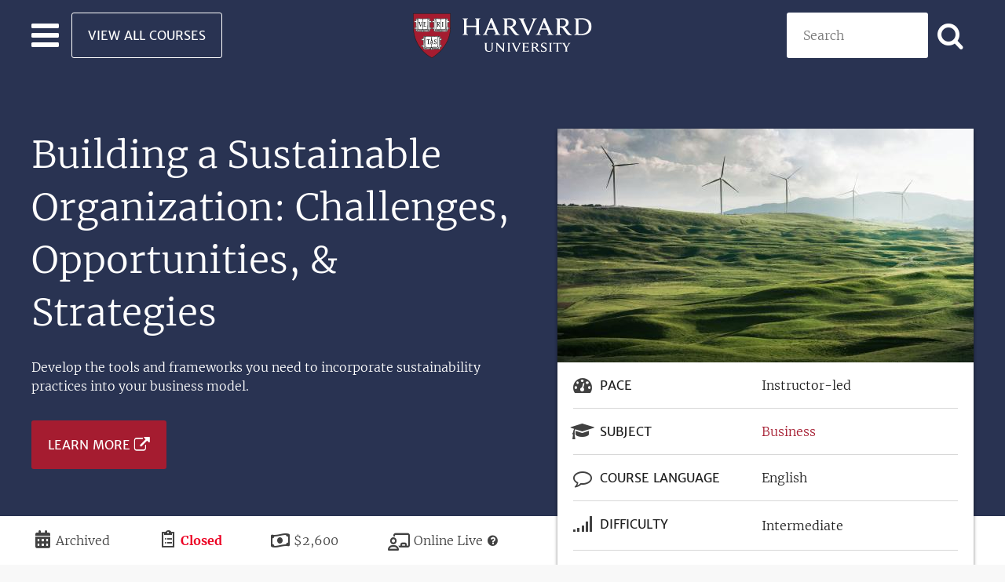

--- FILE ---
content_type: text/html; charset=UTF-8
request_url: https://pll.harvard.edu/course/building-sustainable-organization-challenges-opportunities-strategies
body_size: 14667
content:
<!DOCTYPE html>
<html lang="en" dir="ltr" prefix="og: https://ogp.me/ns#" class="no-js">
  <head>
    <meta charset="utf-8" />
<script>window.dataLayer = window.dataLayer || []; dataLayer.push({ page_data: null }); dataLayer.push({"event":"page_load_started","detailed_event":"Page Load Started","page_data":{"affiliation":"PLL","applications_close":"","course_certificate_price":0,"course_difficulty":"intermediate","course_language":"English","course_length":"","course_modality":"OnlineLive","course_name":"Building a Sustainable Organization: Challenges, Opportunities, \u0026 Strategies","course_pace":"instructor-led","course_platform":"Professional \u0026 Executive Development, Harvard Division of Continuing Education","course_price":"2600.00","course_school":"Harvard DCE Professional \u0026 Executive Development","course_transcript_language":"","currency":"USD","item_brand":"Harvard DCE Professional \u0026 Executive Development","item_category":"Business","item_category2":"Science","item_id":"a6702a29-88fe-4af3-8e6a-21a11af1c778","item_list_id":"922a5b40-e572-4a77-835f-991dbc4bd69c","item_list_name":"Building a Sustainable Organization: Challenges, Opportunities, \u0026 Strategies - June 2023","item_name":"Building a Sustainable Organization: Challenges, Opportunities, \u0026 Strategies","price":"2600.00","program_dates":"Archived","promotion_name":"","quantity":"","article_author":"","article_name":"","article_photo_content":"","article_video_content":"","breadcrumb":"Home\u003EBuilding a Sustainable Organization: Challenges, Opportunities, \u0026 Strategies","country":"","language":"English","page_location":"https:\/\/pll.harvard.edu\/course\/building-sustainable-organization-challenges-opportunities-strategies","page_title":"Building a Sustainable Organization: Challenges, Opportunities, \u0026 Strategies","site_section":"course","site_section2":"course \u003E building-sustainable-organization-challenges-opportunities-strategies","type":"course"},"user_data":{"user_id":"0"}});</script>
<noscript><style>form.antibot * :not(.antibot-message) { display: none !important; }</style>
</noscript><meta name="description" content="Develop the tools and frameworks you need to incorporate sustainability practices into your business model." />
<link rel="shortlink" href="https://pll.harvard.edu/node/16925" />
<link rel="canonical" href="https://pll.harvard.edu/course/building-sustainable-organization-challenges-opportunities-strategies" />
<meta property="og:site_name" content="Harvard University" />
<meta property="og:type" content="article" />
<meta property="og:url" content="https://pll.harvard.edu/course/building-sustainable-organization-challenges-opportunities-strategies" />
<meta property="og:title" content="Building a Sustainable Organization: Challenges, Opportunities, &amp; Strategies | Harvard University" />
<meta property="og:description" content="Develop the tools and frameworks you need to incorporate sustainability practices into your business model." />
<meta property="og:image" content="https://pll.harvard.edu/sites/default/files/styles/social_share/public/course/appolinary-kalashnikova-WYGhTLym344-unsplash.jpg?itok=tAZAkqLz" />
<meta property="og:image:width" content="530" />
<meta property="og:image:height" content="298" />
<meta property="og:updated_time" content="2026-01-15T13:54:35-05:00" />
<meta property="article:published_time" content="2022-02-07T20:55:21-05:00" />
<meta property="article:modified_time" content="2026-01-15T13:54:35-05:00" />
<meta name="twitter:card" content="summary_large_image" />
<meta name="twitter:description" content="Develop the tools and frameworks you need to incorporate sustainability practices into your business model." />
<meta name="twitter:title" content="Building a Sustainable Organization: Challenges, Opportunities, &amp; Strategies | Harvard University" />
<meta name="twitter:site" content="@harvardonline" />
<meta name="twitter:image:alt" content="sustainable business" />
<meta name="twitter:image" content="https://pll.harvard.edu/sites/default/files/styles/social_share/public/course/appolinary-kalashnikova-WYGhTLym344-unsplash.jpg?itok=tAZAkqLz" />
<meta name="Generator" content="Drupal 11 (https://www.drupal.org)" />
<meta name="MobileOptimized" content="width" />
<meta name="HandheldFriendly" content="true" />
<meta name="viewport" content="width=device-width, initial-scale=1.0" />
<meta http-equiv="ImageToolbar" content="false" />
<meta name="robots" content="noindex" />
<script type="application/ld+json">{
    "@context": "https://schema.org",
    "@type": "Course",
    "name": "Building a Sustainable Organization: Challenges, Opportunities, &amp; Strategies",
    "description": "Develop the tools and frameworks you need to incorporate sustainability practices into your business model.",
    "provider": {
        "@type": "CollegeOrUniversity",
        "name": "Harvard Online",
        "url": "https://www.harvardonline.harvard.edu"
    },
    "offers": {
        "@type": "Offer",
        "category": "Paid",
        "priceCurrency": "USD",
        "price": 2600
    },
    "hasCourseInstance": {
        "@type": "CourseInstance",
        "courseMode": "Online",
        "courseSchedule": {
            "@type": "Schedule",
            "startDate": "2023-06-08",
            "endDate": "2023-06-29"
        }
    }
}</script>
<link rel="icon" href="/themes/custom/twel_scholar/favicon.ico" type="image/vnd.microsoft.icon" />

    <title>Building a Sustainable Organization: Challenges, Opportunities, &amp; Strategies | Harvard University</title>
    <link rel="stylesheet" media="all" href="/sites/default/files/css/css_H1hsTfS0UdKGnDyc_PNQv8Ap2-Dvvhg1jybeysQ4Gvc.css?delta=0&amp;language=en&amp;theme=twel_scholar&amp;include=[base64]" />
<link rel="stylesheet" media="all" href="/sites/default/files/css/css_LDnfr4LjK0Jr7uB5-JApzg4Sxg-D26cmvx8tzdYd4f8.css?delta=1&amp;language=en&amp;theme=twel_scholar&amp;include=[base64]" />

    <script type="application/json" data-drupal-selector="drupal-settings-json">{"path":{"baseUrl":"\/","pathPrefix":"","currentPath":"node\/16925","currentPathIsAdmin":false,"isFront":false,"currentLanguage":"en"},"pluralDelimiter":"\u0003","suppressDeprecationErrors":true,"gtag":{"tagId":"","consentMode":false,"otherIds":[],"events":[],"additionalConfigInfo":[]},"ajaxPageState":{"libraries":"[base64]","theme":"twel_scholar","theme_token":null},"ajaxTrustedUrl":{"form_action_p_pvdeGsVG5zNF_XLGPTvYSKCf43t8qZYSwcfZl2uzM":true,"\/course\/building-sustainable-organization-challenges-opportunities-strategies?ajax_form=1":true,"\/catalog":true},"gtm":{"tagId":null,"settings":{"data_layer":"dataLayer","include_classes":false,"allowlist_classes":"google\nnonGooglePixels\nnonGoogleScripts\nnonGoogleIframes","blocklist_classes":"customScripts\ncustomPixels","include_environment":false,"environment_id":"","environment_token":""},"tagIds":["GTM-THLT2L7"]},"dataLayer":{"defaultLang":"en","languages":{"en":{"id":"en","name":"English","direction":"ltr","weight":0}}},"data":{"extlink":{"extTarget":true,"extTargetAppendNewWindowDisplay":false,"extTargetAppendNewWindowLabel":"(opens in a new window)","extTargetNoOverride":false,"extNofollow":false,"extTitleNoOverride":false,"extNoreferrer":true,"extFollowNoOverride":false,"extClass":"ext","extLabel":"(link is external)","extImgClass":false,"extSubdomains":true,"extExclude":"","extInclude":"","extCssExclude":".button-external-link, .button","extCssInclude":"","extCssExplicit":".field--type-text-with-summary, .field--type-string","extAlert":false,"extAlertText":"This link will take you to an external web site. We are not responsible for their content.","extHideIcons":false,"mailtoClass":"0","telClass":"0","mailtoLabel":"(link sends email)","telLabel":"(link is a phone number)","extUseFontAwesome":false,"extIconPlacement":"append","extPreventOrphan":true,"extFaLinkClasses":"fa fa-external-link","extFaMailtoClasses":"fa fa-envelope-o","extAdditionalLinkClasses":"","extAdditionalMailtoClasses":"","extAdditionalTelClasses":"","extFaTelClasses":"fa fa-phone","allowedDomains":null,"extExcludeNoreferrer":""}},"field_group":{"html_element":{"mode":"teaser","context":"view","settings":{"classes":"group-details-inner","show_empty_fields":false,"id":"","label_as_html":false,"element":"div","show_label":false,"label_element":"h3","label_element_classes":"","attributes":"","effect":"none","speed":"fast","description":""}}},"course":true,"view_mode":"teaser","antibot":{"forms":{"webform-submission-pll-newsletter-node-16925-add-form":{"id":"webform-submission-pll-newsletter-node-16925-add-form","key":"IeDmcGLbiUncXuUXJInXbiQSelVfZxUqQf5Y9gwPSlV"}}},"ajax":{"edit-actions-submit":{"callback":"::submitAjaxForm","event":"click","effect":"none","speed":500,"progress":{"type":"fullscreen","message":""},"disable-refocus":true,"url":"\/course\/building-sustainable-organization-challenges-opportunities-strategies?ajax_form=1","httpMethod":"POST","dialogType":"ajax","submit":{"_triggering_element_name":"op","_triggering_element_value":"SUBSCRIBE"}}},"user":{"uid":0,"permissionsHash":"2c9029589eb14fab716aa7b6428a2a8aa6b592562398b8c8c03e14228980ae7c"}}</script>
<script src="/core/assets/vendor/jquery/jquery.min.js?v=4.0.0-rc.1"></script>
<script src="/sites/default/files/js/js_VbgrLxeSbXG4vYwe_bDO2dr2Q0lFTev7BYvTti6eU0g.js?scope=header&amp;delta=1&amp;language=en&amp;theme=twel_scholar&amp;include=[base64]"></script>
<script src="/modules/contrib/google_tag/js/gtag.js?t99skz"></script>
<script src="/modules/contrib/google_tag/js/gtm.js?t99skz"></script>
<script src="/sites/default/files/js/js_yGG9p0WEZO8N3Y5lzQGkGX3JGCJG1rjQyEdcAGia6Wk.js?scope=header&amp;delta=4&amp;language=en&amp;theme=twel_scholar&amp;include=[base64]"></script>

  </head>
  <body class="lang-en section-course layout-node-16925 path-node node--type-course page-node-type-course">
  <a href="#main-content" class="show-on-focus skip-link">
    Skip to main content
  </a>
  <noscript><iframe src="https://www.googletagmanager.com/ns.html?id=GTM-THLT2L7"
                  height="0" width="0" style="display:none;visibility:hidden"></iframe></noscript>

    <div class="dialog-off-canvas-main-canvas" data-off-canvas-main-canvas>
    
<div id="page-wrapper" class="page-wrapper">
  
  <header class="site-header" role="banner" aria-label="Site header">
  <nav class="grid-container navbar-wrapper" id="navbar-main">
    <div class="grid-x navbar-wrapper-inner align-middle">

      <div class="header-left-region cell small-4 grid-x">

        <div class="hamburger-menu">
          <div class="navbar-toggler">
            <button class="navbar-toggler-icon" type="button" aria-label="Toggle navigation" aria-expanded="false">
              <span></span>
              <span></span>
              <span></span>
            </button>
          </div>
        </div>

        <div class="header-left-region-wrapper">
            <div class="region-header_left region region-header-left">
    <div id="block-button-view-all-courses-light" class="view-all-courses show-for-large block-button-view-all-courses-light block block-block-content block-block-contenta49068f3-5844-41d2-928d-36e959a3b295">
  <div class="block-inner">
    
        

    
              
  <div class="body field field--name-body field--type-text-with-summary field--label-hidden field__items">
        <div class="field__item"><a class="button hollow light margin-bottom-0" href="/catalog">View All Courses</a></div>
  </div>
      
        </div>
</div>

  </div>

        </div>
      </div>

      

      <div class="header-center-region cell small-4 navbar-brand text-center">
          <div class="region-header_center region region-header-center">
    <div id="block-twel-scholar-branding" class="block-twel-scholar-branding block block-system block-system-branding-block">
  <div class="block-inner">
    
        

    
            <div itemscope itemtype="https://schema.org/CollegeOrUniversity">
      <a itemprop="url" href="/" rel="home" title="Professional and Lifelong Learning | Harvard University">
        <img itemprop="logo" src="/themes/custom/twel_scholar/logo.svg" alt="Harvard University logo" />
        <span class="visually-hidden">Professional and Lifelong Learning | Harvard University</span>
      </a>
    </div>
      

        </div>
</div>

  </div>

      </div>


      <div class="header-right-region cell small-4">
        <div class="header-right-region-wrapper">
            <div class="region-header_right region region-header-right">
    <div class="views-exposed-form catalog-search block-exposed-form-catalog-search-placeholder block block-views block-views-exposed-filter-blockcatalog-page-catalog-search-placeholder" data-drupal-selector="views-exposed-form-catalog-page-catalog-search-placeholder" id="block-exposed-form-catalog-search-placeholder">
  <div class="block-inner">
    
        

    
              <form action="/catalog" method="get" id="views-exposed-form-catalog-page-catalog-search-placeholder" accept-charset="UTF-8">
  <div class="js-form-item form-item js-form-type-textfield form-item-keywords js-form-item-keywords">
      <label for="edit-keywords">Search</label>
        <input placeholder="Search" data-drupal-selector="edit-keywords" type="text" id="edit-keywords" name="keywords" value="" size="30" maxlength="128" class="form-text" />

        </div>
<div class="icon-search form-actions js-form-wrapper form-wrapper" data-drupal-selector="edit-actions" id="edit-actions--3"><input class="button radius js-form-submit form-submit" data-drupal-selector="edit-submit-catalog" type="submit" id="edit-submit-catalog" value="Apply" aria-label="Apply search" />
</div>
<div class="url-textfield js-form-wrapper form-wrapper" style="display: none !important;"><div class="js-form-item form-item js-form-type-textfield form-item-url js-form-item-url">
      <label for="edit-url--2">Leave this field blank</label>
        <input autocomplete="off" data-drupal-selector="edit-url" type="text" id="edit-url--2" name="url" value="" size="20" maxlength="128" class="form-text" />

        </div>
</div>


</form>

      
        </div>
</div>

  </div>

        </div>

        <button class="right-navbar-toggler-icon icon-search" type="button" aria-label="Toggle navigation" aria-expanded="false">
        </button>
      </div>

      <div class="navbar main-navbar">
        <div class="navbar-inner">
                      <div class="menu-region">  <div class="region-navigation region">
    <div id="block-button-view-all-courses-primary" class="hide-for-large block-button-view-all-courses-primary block block-block-content block-block-contentc52ac6cd-56ea-4e2e-996f-3f963f69a96b">
  <div class="block-inner">
    
        

    
              
  <div class="body field field--name-body field--type-text-with-summary field--label-hidden field__items">
        <div class="field__item"><a class="button expanded" href="/catalog">View All Courses</a></div>
  </div>
      
        </div>
</div>
<div class="views-element-container subject-areas block-views-block-topics-block-1 block block-views block-views-blocktopics-block-1" id="block-views-block-topics-block-1">
  <div class="block-inner">
    
          <h2  class="block-title">Browse by Subject Area</h2>
        

    
              <div><div class="views views-topics views-id-topics views-display-id-block-1 js-views-dom-id-08331e3f23b023c28c663d767d9c38db94c48f8ff406b2808105fc4193e0f28a">
  
    

  
  
  
      <div class="views-content" data-equalizer data-equalize-on="medium" data-equalize-by-row="true">
      <div>
  
  <ul class="subject-areas-list no-bullet margin-top-1">

          <li class="list-item icon"><span class="list-item-content icon-paintbrush"><a href="/subject/art-design" hreflang="en">Art &amp; Design</a></span></li>
          <li class="list-item icon"><span class="list-item-content icon-briefcase"><a href="/subject/business" hreflang="en">Business</a></span></li>
          <li class="list-item icon"><span class="list-item-content icon-microchip"><a href="/subject/computer-science" hreflang="en">Computer Science</a></span></li>
          <li class="list-item icon"><span class="list-item-content icon-database"><a href="/subject/data-science" hreflang="en">Data Science</a></span></li>
          <li class="list-item icon"><span class="list-item-content icon-graduation-cap"><a href="/subject/education-teaching" hreflang="en">Education &amp; Teaching</a></span></li>
          <li class="list-item icon"><span class="list-item-content icon-heartbeat"><a href="/subject/health-medicine" hreflang="en">Health &amp; Medicine</a></span></li>
          <li class="list-item icon"><span class="list-item-content icon-users"><a href="/subject/humanities" hreflang="en">Humanities</a></span></li>
          <li class="list-item icon"><span class="list-item-content icon-superscript"><a href="/subject/mathematics" hreflang="en">Mathematics</a></span></li>
          <li class="list-item icon"><span class="list-item-content icon-code"><a href="/subject/programming" hreflang="en">Programming</a></span></li>
          <li class="list-item icon"><span class="list-item-content icon-flask"><a href="/subject/science" hreflang="en">Science</a></span></li>
          <li class="list-item icon"><span class="list-item-content icon-globe"><a href="/subject/social-sciences" hreflang="en">Social Sciences</a></span></li>
          <li class="list-item icon"><span class="list-item-content icon-dove-solid"><a href="/subject/theology" hreflang="en">Theology</a></span></li>
    
  </ul>

</div>

    </div>
  
  
  
  
  
  </div></div>

      
        </div>
</div>

  </div>
</div>
                  </div>
      </div>
    </div>

    
  </nav>
</header>
  
        <div class="region-highlighted panel region">
    <div id="block-subheader" class="sub-header block-subheader block block-pll-course block-block-sub-header">
  <div class="block-inner">
    
        

    
              <article  class="content-type--course node-view-mode--sub-header">

  
    

  
  <div class="view-mode-sub_header">
    
<div  class="grid-container group-sub-header">
      
  <div class="field field--name-title field--type-string field--label-hidden field__items">
        <div class="field__item"><h1>Building a Sustainable Organization: Challenges, Opportunities, &amp; Strategies</h1></div>
  </div>
  <div class="text-teaser field field--name-field-summary field--type-text field--label-hidden field__items">
        <div class="field__item">Develop the tools and frameworks you need to incorporate sustainability practices into your business model.</div>
  </div>
<div class="field field---extra-field-pll-extra-field-course-url-white-logo field--name-extra-field-pll-extra-field-course-url-white-logo field--type- field--label-hidden">
        <div class="field__item">
  <div class="field field--name-field-course-url field--type-link field--label-hidden field__items">
        <div class="button-external-link flex-container align-middle text-color-white margin-top-2 field__item">


<a  class="custom-link" aria-label="Learn more about Building a Sustainable Organization: Challenges, Opportunities, &amp; Strategies - June 2023" href="https://professional.dce.harvard.edu/programs/building-a-sustainable-organization-challenges-opportunities-and-strategies/#outcomes?&amp;utm_source=PLL&amp;utm_medium=course-listing&amp;utm_campaign=PDPSpring2023" target="_blank">Learn More</a>
</div>
  </div></div>
</div>


  </div>
<div  class="group-extra-details-wrapper">
    
<div  class="group-extra-details">
    
<div class="icon-calendar field field---extra-field-pll-extra-field-date field--name-extra-field-pll-extra-field-date field--type- field--label-visually_hidden">
            <div  class="field__label show-for-sr">Duration</div>
        <div class="field__item">Archived</div>
</div>


<div class="icon-clipboard-list field field---extra-field-pll-extra-field-registration-date field--name-extra-field-pll-extra-field-registration-date field--type- field--label-visually_hidden">
            <div  class="field__label show-for-sr">Registration Deadline</div>
        <div class="text-color-red text-bold field__item">Closed</div>
</div>


<div class="paid-course icon-money field field---extra-field-pll-extra-field-price field--name-extra-field-pll-extra-field-price field--type- field--label-visually_hidden">
            <div  class="field__label show-for-sr">Price</div>
        <div class="field__item">$2,600</div>
</div>


  <div class="icon-chalkboard-user field field--name-field-modality field--type-list-string field--label-visually_hidden field__items">
    <div class="field__label visually-hidden">Modality</div>
        <div class="field__item">Online Live</div>
        <div><a class="icon-question-circle text-color-black text-decoration-none" href="/modality-help" target="_blank" title="Help me choose"></a></div>
  </div>
  </div>
  </div>
<div  class="details-container">
    
<div  class="grid-container grid-x align-top flex-dir-row-reverse wrapper-sub-header">
    
<div  class="group-details cell">
    
  <div class="field field--name-field-media field--type-entity-reference field--label-hidden field__items">
        <div class="field__item"><div class="media--image">
  
  
  <div class="field field--name-field-media-image field--type-image field--label-visually_hidden field__items">
    <div class="field__label visually-hidden">Image</div>
        <div class="field__item">    <img loading="eager" srcset="/sites/default/files/styles/16_9_medium/public/course/appolinary-kalashnikova-WYGhTLym344-unsplash.jpg?itok=6gI7qQ8F 1x, /sites/default/files/styles/16_9_large/public/course/appolinary-kalashnikova-WYGhTLym344-unsplash.jpg?itok=QMsA5g74 2x" width="530" height="298" src="/sites/default/files/styles/16_9_medium/public/course/appolinary-kalashnikova-WYGhTLym344-unsplash.jpg?itok=6gI7qQ8F" alt="sustainable business" />


</div>
  </div>
</div>
</div>
  </div>
<div  class="group-details-inner">
    
  <div class="field field--name-field-pace field--type-list-string field--label-inline field__items">
    <div class="icon-tachometer field__label">Pace</div>
        <div class="field__item">Instructor-led</div>
  </div>
<div class="field field---extra-field-pll-extra-field-subject field--name-extra-field-pll-extra-field-subject field--type- field--label-inline clearfix">
            <div  class="icon-graduation-cap field__label">Subject</div>
        <div class="field__item"><div class="topics--teaser">
  
    
  
  <div class="field field--name-name field--type-string field--label-hidden field__items">
        <div class="field__item"><a href="/subject/business" hreflang="en">Business</a></div>
  </div>
</div>
</div>
</div>


  <div class="field field--name-field-course-language field--type-entity-reference field--label-inline field__items">
    <div class="icon-chat-bubble field__label">Course Language</div>
        <div class="field__item">English</div>
  </div>
  <div class="field field--name-field-difficulty field--type-list-string field--label-inline">
    <div class="icon-chart-bar field__label">Difficulty</div>
    <ul class="inline-separate-by-comma no-bullet field__items">
        <li class="field__item">Intermediate</li>
    </ul>
  </div>
  <div class="field field--name-field-platform field--type-entity-reference field--label-inline field__items">
    <div class="icon-monitor field__label">Platform</div>
        <div class="field__item">Professional &amp; Executive Development, Harvard Division of Continuing Education</div>
  </div>
  <div class="field field--name-field-topics field--type-entity-reference field--label-inline">
    <div class="icon-tags margin-bottom-1 display-inline-block field__label">Topics</div>
    <div class="field__items">
        <div class="topic-tag field__item"><a href="/subject/leadership" hreflang="en">Leadership</a></div>
        <div class="topic-tag field__item"><a href="/subject/management" hreflang="en">Management</a></div>
        <div class="topic-tag field__item"><a href="/subject/operations-management" hreflang="en">Operations Management</a></div>
        <div class="topic-tag field__item"><a href="/subject/career-development" hreflang="en">Career Development</a></div>
        <div class="topic-tag field__item"><a href="/subject/professional-development-0" hreflang="en">Professional Development</a></div>
        <div class="topic-tag field__item"><a href="/subject/environmental-science-0" hreflang="en">Environmental Science</a></div>
    </div>
  </div>
  <div class="text-center field field--name-field-schools field--type-entity-reference field--label-above">
    <h2 class="margin-bottom-1 field__label">Associated Schools</h2>
    <div class="small-1 medium-up-2 grid-x grid-padding-x align-center field__items">
        <div class="cell field__item"><div class="schools--teaser">
  
    
  
  <div class="text-center field field--name-field-logo field--type-image field--label-hidden field__items">
        <div class="max-width-120 min-height-145 field__item">  <a href="/school/harvard-dce-professional-executive-development">  <img loading="eager" srcset="/sites/default/files/styles/4_5_small/public/schools/logo/harvard-fac_0_0_0.png?itok=UsgD-Qd9 1x, /sites/default/files/styles/4_5_small/public/schools/logo/harvard-fac_0_0_0.png?itok=UsgD-Qd9 2x" width="96" height="116" src="/sites/default/files/styles/4_5_xsmall/public/schools/logo/harvard-fac_0_0_0.png?itok=LtSxY6u0" alt="Professional &amp; Executive Development" />

</a>
</div>
  </div>
  <div class="text-center field field--name-name field--type-string field--label-hidden field__items">
        <div class="field__item"><h3><a href="/school/harvard-dce-professional-executive-development" hreflang="en">Harvard DCE Professional &amp; Executive Development</a></h3></div>
  </div>
</div>
</div>
    </div>
  </div>
  </div>
  </div>
  </div>
  </div>
  </div>
  
  <div class="datalayer-values"
        hidden>
  </div>

</article>

      
        </div>
</div>

  </div>

  
  <div class="main-wrapper grid-container full" role="main" aria-label="Site main content">
          <div class="grid-container">
          <div class="region-help region">
    <div data-drupal-messages-fallback class="hidden"></div>

  </div>

      </div>
    
    <main>
      <section>
        <a id="main-content" tabindex="-1"></a>

        <div>
            <div class="region-content region">
    <div id="block-twel-scholar-content" class="block-twel-scholar-content block block-system block-system-main-block">
  <div class="block-inner">
    
        

    
              <article  class="content-type--course node-view-mode--full">

  
    

  
  <div class="view-mode-full">
    
<div  class="grid-container grid-x align-top flex-dir-row-reverse course-wrapper">
    
<div  class="group-course-description cell large-auto">
    
<div class="field field---extra-field-pll-extra-field-course-url field--name-extra-field-pll-extra-field-course-url field--type- field--label-hidden">
        <div class="field__item">
  <div class="field field--name-field-course-url field--type-link field--label-hidden field__items">
        <div class="button-external-link flex-container align-middle margin-top-2 field__item">


<a  class="custom-link" aria-label="Learn more about Building a Sustainable Organization: Challenges, Opportunities, &amp; Strategies - June 2023" href="https://professional.dce.harvard.edu/programs/building-a-sustainable-organization-challenges-opportunities-and-strategies/#outcomes?&amp;utm_source=PLL&amp;utm_medium=course-listing&amp;utm_campaign=PDPSpring2023" target="_blank">Learn More</a>
</div>
  </div></div>
</div>


  <div class="body field field--name-body field--type-text-with-summary field--label-above field__items">
    <h2 class="field__label">Course description</h2>
        <div class="field__item"><p><span>Learn key strategies and insights for incorporating sustainability into your business model and and make it an integral part of what you do every day. You'll study global sustainabiity frameworks and successful organizations to develop a customized sustainability strategy for your business.</span></p></div>
  </div>
<div class="field field---extra-field-pll-extra-field-course-url-extra field--name-extra-field-pll-extra-field-course-url-extra field--type- field--label-hidden">
        <div class="field__item">
  <div class="field field--name-field-course-url field--type-link field--label-hidden field__items">
        <div class="button-external-link flex-container align-middle margin-top-2 field__item">


<a  class="custom-link" aria-label="Learn more about Building a Sustainable Organization: Challenges, Opportunities, &amp; Strategies - June 2023" href="https://professional.dce.harvard.edu/programs/building-a-sustainable-organization-challenges-opportunities-and-strategies/#outcomes?&amp;utm_source=PLL&amp;utm_medium=course-listing&amp;utm_campaign=PDPSpring2023" target="_blank">Learn More</a>
</div>
  </div></div>
</div>


  </div>
  </div>
<div  class="group-faculty">
    
<div  class="grid-container">
    
  <div class="field field--name-field-faculty field--type-entity-reference field--label-above">
    <h2 class="field__label">Instructors</h2>
    <div class="field__items">
        <div class="field__item"><article  class="content-type--faculty node-view-mode--teaser aos-animation-delay" data-aos="zoom-in-down" data-aos-duration="700">

  
    

  
  <div class="content-wrapper">
    
  <div class="image field field--name-field-image field--type-image field--label-hidden field__items">
        <div class="field__item">  <a href="/instructor/maurie-kelly">  <img loading="eager" srcset="/sites/default/files/styles/1_1_xsmall/public/faculty/2024-07/maurie-kelly_0.jpg?itok=I6mjJs6B 1x, /sites/default/files/styles/1_1_small/public/faculty/2024-07/maurie-kelly_0.jpg?itok=PmBKkb1P 2x" width="145" height="145" src="/sites/default/files/styles/1_1_xsmall/public/faculty/2024-07/maurie-kelly_0.jpg?itok=I6mjJs6B" alt="Maurie Kelly" />

</a>
</div>
  </div>  
  <div class="field field--name-title field--type-string field--label-hidden field__items">
        <div class="text-center field__item"><h3><a href="/instructor/maurie-kelly" hreflang="und">Maurie Kelly</a></h3></div>
  </div>
  <div class="text-center field field--name-field-position field--type-string field--label-hidden field__items">
        <div class="field__item">Faculty, Professional &amp; Executive Development</div>
  </div>
  </div>

</article>
</div>
    </div>
  </div>
  </div>
  </div>
  </div>
  
  <div class="datalayer-values"
          data-affiliation = "PLL"
          data-applications-close = ""
          data-course-certificate-price = "0"
          data-course-difficulty = "intermediate"
          data-course-language = "English"
          data-course-length = ""
          data-course-modality = "OnlineLive"
          data-course-name = "Building a Sustainable Organization: Challenges, Opportunities, &amp; Strategies"
          data-course-pace = "instructor-led"
          data-course-platform = "Professional &amp; Executive Development, Harvard Division of Continuing Education"
          data-course-price = "2600.00"
          data-course-school = "Harvard DCE Professional &amp; Executive Development"
          data-course-transcript-language = ""
          data-currency = "USD"
          data-item-brand = "Harvard DCE Professional &amp; Executive Development"
          data-item-category = "Business"
          data-item-category2 = "Science"
          data-item-id = "a6702a29-88fe-4af3-8e6a-21a11af1c778"
          data-item-list-id = "922a5b40-e572-4a77-835f-991dbc4bd69c"
          data-item-list-name = "Building a Sustainable Organization: Challenges, Opportunities, &amp; Strategies - June 2023"
          data-item-name = "Building a Sustainable Organization: Challenges, Opportunities, &amp; Strategies"
          data-price = "2600.00"
          data-program-dates = "Archived"
          data-promotion-name = ""
          data-quantity = ""
        hidden>
  </div>

</article>

      
        </div>
</div>
<div id="block-enrollnow" class="block-grid-container background-secondary padding-vertical-6 text-color-white block-enrollnow block block-pll-course block-block-enroll-now">
  <div class="block-inner">
    
        

    
              <div>
  <div class="field field--name-field-course-url field--type-link field--label-hidden field__items">
        <div class="button-external-link flex-container align-middle text-color-white margin-top-2 align-center field__item"><span class="text-center h1 margin-left-1 margin-right-1 medium-margin-left-0 medium-margin-right-2 margin-bottom-2 medium-margin-bottom-0 stat">Enroll now.</span>


<a  class="custom-link" aria-label="Learn more about Building a Sustainable Organization: Challenges, Opportunities, &amp; Strategies - June 2023" href="https://professional.dce.harvard.edu/programs/building-a-sustainable-organization-challenges-opportunities-and-strategies/#outcomes?&amp;utm_source=PLL&amp;utm_medium=course-listing&amp;utm_campaign=PDPSpring2023" target="_blank">Learn More</a>
</div>
  </div></div>

      
        </div>
</div>
<div class="views-element-container grid-container margin-top-3 padding-bottom-1 medium-padding-bottom-4 xlarge-padding-bottom-5 block-views-block-courses-instances-block-you-may-also-like block block-views block-views-blockcourses-instances-block-you-may-also-like" id="block-views-block-courses-instances-block-you-may-also-like" data-nosnippet="true">
  <div class="block-inner">
    
          <h2  class="block-title">You may also like</h2>
        

    
              <div><div class="grid-3 views views-courses-instances views-id-courses_instances views-display-id-block-you-may-also-like js-views-dom-id-ac4f5837a9ed9cbe375d1790a6bac17ce7a6cf0d3df16c0d761393ac548d49b5">
  
    

  
  
  
      <div class="views-content" data-equalizer data-equalize-on="medium" data-equalize-by-row="true">
          <div class="views-row"><article  class="content-type--course-instance node-view-mode--teaser" data-equalizer-watch>
  
  
    

  
  <div class="node__content">
    
  <div class="field field--name-field-media field--type-entity-reference field--label-hidden field__items">
        <div class="field__item">  <a href="/course/business-and-climate-change" hreflang="en"><img loading="lazy" src="/sites/default/files/styles/16_9_medium/public/2023-12/bclc-course-card.png?itok=Rwt6g8YW" width="530" height="298" alt="Wind turbine in the hills" />

</a>
</div>
  </div>
<div  class="group-details">
    
<div class="field field---extra-field-pll-extra-field-subject field--name-extra-field-pll-extra-field-subject field--type- field--label-inline clearfix">
            <div  class="icon-briefcase field__label"></div>
        <div class="field__item"><div class="topics--teaser">
  
    
  
  <div class="field field--name-name field--type-string field--label-hidden field__items">
        <div class="field__item"><a href="/subject/business" hreflang="en">Business</a></div>
  </div>
</div>
</div>
</div>


  <div class="field field--name-field-modality field--type-list-string field--label-hidden">
    <div class="icon-monitor field__items">
        <div class="field__item">Online</div>
    </div>
  </div>  
  <div class="field field--name-title field--type-string field--label-hidden field__items">
        <h3 class="field__item"><a href="/course/business-and-climate-change" hreflang="en">Business and Climate Change</a></h3>
  </div>
  <div class="text-teaser field field--name-field-summary field--type-text field--label-hidden field__items">
        <div class="field__item">Prepare yourself and your organization for the business risks and opportunities created by climate change in this online course from Harvard Business School (HBS) Online.</div>
  </div>
<div  class="group-details-inner">
    
<div class="field field---extra-field-pll-extra-field-price field--name-extra-field-pll-extra-field-price field--type- field--label-visually_hidden">
            <div  class="field__label show-for-sr">Price</div>
        <div class="field__item">$1,850</div>
</div>


<div class="field field---extra-field-pll-extra-field-duration field--name-extra-field-pll-extra-field-duration field--type- field--label-visually_hidden">
            <div  class="icon-calendar field__label show-for-sr">Duration</div>
        <div class="field__item">5 weeks long</div>
</div>


<div class="field field---extra-field-pll-extra-field-registration-date field--name-extra-field-pll-extra-field-registration-date field--type- field--label-visually_hidden">
            <div  class="field__label show-for-sr">Registration Deadline</div>
        <div class="field__item">Available now</div>
</div>


  </div>
  </div>
  </div>
    
  <div class="datalayer-values"
          data-affiliation = "PLL"
          data-applications-close = ""
          data-course-certificate-price = "1750.00"
          data-course-difficulty = "introductory, intermediate"
          data-course-language = "English"
          data-course-length = "5weeks"
          data-course-modality = "Online"
          data-course-name = "Business and Climate Change"
          data-course-pace = "self-paced"
          data-course-platform = "Harvard Business School Online"
          data-course-price = "1850.00"
          data-course-school = "Harvard Business School"
          data-course-transcript-language = "English"
          data-currency = "USD"
          data-item-brand = "Harvard Business School"
          data-item-category = "Business"
          data-item-category2 = "Science"
          data-item-id = "79ef585f-bb5e-4faa-b8b9-dfac6afebbe4"
          data-item-list-id = "d0fc2d39-4a11-44cb-8935-48f2e72c6817"
          data-item-list-name = "Business and Climate Change - January 2025"
          data-item-name = "Business and Climate Change"
          data-price = "1850.00"
          data-program-dates = "Available Anytime"
          data-promotion-name = ""
          data-quantity = ""
        hidden>
  </div>

</article>
</div>
    <div class="views-row"><article  class="content-type--course-instance node-view-mode--teaser" data-equalizer-watch>
  
  
    

  
  <div class="node__content">
    
  <div class="field field--name-field-media field--type-entity-reference field--label-hidden field__items">
        <div class="field__item">  <a href="/course/beyond-strategic-planning-implementation-sustainment-0" hreflang="en"><img loading="lazy" src="/sites/default/files/styles/16_9_medium/public/course/jason-goodman-bzqU01v-G54-unsplash.jpg?itok=AiCVWnh8" width="530" height="298" alt="business meeting" />

</a>
</div>
  </div>
<div  class="group-details">
    
<div class="field field---extra-field-pll-extra-field-subject field--name-extra-field-pll-extra-field-subject field--type- field--label-inline clearfix">
            <div  class="icon-briefcase field__label"></div>
        <div class="field__item"><div class="topics--teaser">
  
    
  
  <div class="field field--name-name field--type-string field--label-hidden field__items">
        <div class="field__item"><a href="/subject/business" hreflang="en">Business</a></div>
  </div>
</div>
</div>
</div>


  <div class="field field--name-field-modality field--type-list-string field--label-hidden">
    <div class="icon-monitor field__items">
        <div class="field__item">In-Person</div>
    </div>
  </div>  
  <div class="field field--name-title field--type-string field--label-hidden field__items">
        <h3 class="field__item"><a href="/course/beyond-strategic-planning-implementation-sustainment-0" hreflang="en">Beyond Strategic Planning: From Implementation to Sustainment </a></h3>
  </div>
  <div class="text-teaser field field--name-field-summary field--type-text field--label-hidden field__items">
        <div class="field__item"><p>Successfully navigate the challenges inherent in making your organizational, departmental, and project-specific plans come to life.</p></div>
  </div>
<div  class="group-details-inner">
    
<div class="field field---extra-field-pll-extra-field-price field--name-extra-field-pll-extra-field-price field--type- field--label-visually_hidden">
            <div  class="field__label show-for-sr">Price</div>
        <div class="field__item">$3,200</div>
</div>


<div class="field field---extra-field-pll-extra-field-registration-date field--name-extra-field-pll-extra-field-registration-date field--type- field--label-visually_hidden">
            <div  class="field__label show-for-sr">Registration Deadline</div>
        <div class="field__item"><time datetime="2026-04-21T12:00:00+00:00">Register by Apr 21</time>
</div>
</div>


  </div>
  </div>
  </div>
    
  <div class="datalayer-values"
          data-affiliation = "PLL"
          data-applications-close = "Apr 21, 2026"
          data-course-certificate-price = "0"
          data-course-difficulty = "intermediate"
          data-course-language = "English"
          data-course-length = ""
          data-course-modality = "InPerson"
          data-course-name = "Beyond Strategic Planning: From Implementation to Sustainment "
          data-course-pace = "instructor-led"
          data-course-platform = "Professional &amp; Executive Development, Harvard Division of Continuing Education"
          data-course-price = "3200.00"
          data-course-school = "Harvard DCE Professional &amp; Executive Development"
          data-course-transcript-language = ""
          data-currency = "USD"
          data-item-brand = "Harvard DCE Professional &amp; Executive Development"
          data-item-category = "Business"
          data-item-category2 = ""
          data-item-id = "7786c4e6-1575-4a81-9c22-88d7d3d5cf49"
          data-item-list-id = "d2d34969-6f9e-4472-960d-dc738288a1a7"
          data-item-list-name = "Beyond Strategic Planning: From Implementation to Sustainment - April 2026"
          data-item-name = "Beyond Strategic Planning: From Implementation to Sustainment "
          data-price = "3200.00"
          data-program-dates = "April 29 - April 30, 2026"
          data-promotion-name = ""
          data-quantity = ""
        hidden>
  </div>

</article>
</div>
    <div class="views-row"><article  class="content-type--course-instance node-view-mode--teaser" data-equalizer-watch>
  
  
    

  
  <div class="node__content">
    
  <div class="field field--name-field-media field--type-entity-reference field--label-hidden field__items">
        <div class="field__item">  <a href="/course/agribusiness-seminar" hreflang="en"><img loading="lazy" src="/sites/default/files/styles/16_9_medium/public/course/agribusiness-seminar.jpg?itok=lnMQgBOS" width="530" height="298" alt="A white male and black female executives in bright red chairs having a conversation" />

</a>
</div>
  </div>
<div  class="group-details">
    
<div class="field field---extra-field-pll-extra-field-subject field--name-extra-field-pll-extra-field-subject field--type- field--label-inline clearfix">
            <div  class="icon-briefcase field__label"></div>
        <div class="field__item"><div class="topics--teaser">
  
    
  
  <div class="field field--name-name field--type-string field--label-hidden field__items">
        <div class="field__item"><a href="/subject/business" hreflang="en">Business</a></div>
  </div>
</div>
</div>
</div>


  <div class="field field--name-field-modality field--type-list-string field--label-hidden">
    <div class="icon-monitor field__items">
        <div class="field__item">In-Person</div>
    </div>
  </div>  
  <div class="field field--name-title field--type-string field--label-hidden field__items">
        <h3 class="field__item"><a href="/course/agribusiness-seminar" hreflang="en">Agribusiness Seminar</a></h3>
  </div>
  <div class="text-teaser field field--name-field-summary field--type-text field--label-hidden field__items">
        <div class="field__item">Deepen your understanding of the food and agriculture industries' challenges, innovations, and opportunities. Cultivate new ideas to drive growth.</div>
  </div>
<div  class="group-details-inner">
    
<div class="field field---extra-field-pll-extra-field-price field--name-extra-field-pll-extra-field-price field--type- field--label-visually_hidden">
            <div  class="field__label show-for-sr">Price</div>
        <div class="field__item">$12,500</div>
</div>


<div class="field field---extra-field-pll-extra-field-registration-date field--name-extra-field-pll-extra-field-registration-date field--type- field--label-visually_hidden">
            <div  class="field__label show-for-sr">Registration Deadline</div>
        <div class="field__item">Starts Jan 10</div>
</div>


  </div>
  </div>
  </div>
    
  <div class="datalayer-values"
          data-affiliation = "PLL"
          data-applications-close = "Jan 08, 2027"
          data-course-certificate-price = "0"
          data-course-difficulty = "advanced"
          data-course-language = "English"
          data-course-length = ""
          data-course-modality = "InPerson"
          data-course-name = "Agribusiness Seminar"
          data-course-pace = "instructor-led"
          data-course-platform = "Harvard Business School Executive Education"
          data-course-price = "12500.00"
          data-course-school = "Harvard Business School"
          data-course-transcript-language = ""
          data-currency = "USD"
          data-item-brand = "Harvard Business School"
          data-item-category = "Business"
          data-item-category2 = "Science"
          data-item-id = "ecd0c5e1-d94a-4e15-af89-b0505600f650"
          data-item-list-id = "d0b2bb5c-1d5f-4ccb-a97e-90b5b8dbe4b7"
          data-item-list-name = "Agribusiness Seminar - January 2027"
          data-item-name = "Agribusiness Seminar"
          data-price = "12500.00"
          data-program-dates = "January 10 - January 13, 2027"
          data-promotion-name = ""
          data-quantity = ""
        hidden>
  </div>

</article>
</div>

    </div>
  
  
  
  
  
  </div></div>

      
        </div>
</div>

  </div>

        </div>

      </section>
    </main>
  </div>

      <div class="below-content grid-container full">
      <div class="below-content-wrapper grid-container">
          <div class="region-below_content region region-below-content">
    <div id="block-twel-scholar-webform" class="block-twel-scholar-webform block block-webform block-webform-block">
  <div class="block-inner">
    
        

    
              <div id="webform-submission-pll-newsletter-node-16925-form-ajax-content" tabindex="-1"><div id="webform-submission-pll-newsletter-node-16925-form-ajax" class="webform-ajax-form-wrapper" data-effect="none" data-progress-type="fullscreen"><form class="webform-submission-form webform-submission-add-form webform-submission-pll-newsletter-form webform-submission-pll-newsletter-add-form webform-submission-pll-newsletter-node-16925-form webform-submission-pll-newsletter-node-16925-add-form js-webform-details-toggle webform-details-toggle antibot" data-drupal-selector="webform-submission-pll-newsletter-node-16925-add-form" data-action="/course/building-sustainable-organization-challenges-opportunities-strategies" action="/antibot" method="post" id="webform-submission-pll-newsletter-node-16925-add-form" accept-charset="UTF-8">
  
  <noscript>
  <div class="antibot-no-js antibot-message antibot-message-warning">You must have JavaScript enabled to use this form.</div>
</noscript>
<div id="edit-markup" class="js-webform-type-webform-markup webform-type-webform-markup js-form-item form-item js-form-type-webform-markup form-item-markup js-form-item-markup form-no-label">
        <h2>Join our list to learn more</h2>
<span>Sign up to get updates on courses and events</span>
        </div>
<div class="js-webform-type-email webform-type-email js-form-item form-item js-form-type-email form-item-email js-form-item-email form-no-label">
      <label for="edit-email" class="show-for-sr js-form-required form-required">Email</label>
        <input autocomplete="off" data-drupal-selector="edit-email" type="email" id="edit-email" name="email" value="" size="60" maxlength="254" placeholder="Email" class="form-email required" required="required" />

        </div>
<div data-drupal-selector="edit-actions" class="form-actions webform-actions js-form-wrapper form-wrapper" id="edit-actions"><input class="webform-button--submit button radius button--primary js-form-submit form-submit" data-drupal-selector="edit-actions-submit" data-disable-refocus="true" type="submit" id="edit-actions-submit" name="op" value="SUBSCRIBE" aria-label="Apply search" />

</div>
<input data-drupal-selector="edit-antibot-key" type="hidden" name="antibot_key" value="" />
<input autocomplete="off" data-drupal-selector="form-peoe1ltkxtkgriqzcqfuspib-yqeenr5iozjw1uxakc" type="hidden" name="form_build_id" value="form-pEOE1lTkxTkgRiqZcqFusPib-YqeenR5iOzJW1UXaKc" />
<input data-drupal-selector="edit-webform-submission-pll-newsletter-node-16925-add-form" type="hidden" name="form_id" value="webform_submission_pll_newsletter_node_16925_add_form" />
<div class="url-textfield js-form-wrapper form-wrapper" style="display: none !important;"><div class="js-form-item form-item js-form-type-textfield form-item-url js-form-item-url">
      <label for="edit-url">Leave this field blank</label>
        <input autocomplete="off" data-drupal-selector="edit-url" type="text" id="edit-url" name="url" value="" size="20" maxlength="128" class="form-text" />

        </div>
</div>


  
</form>
</div></div>
      
        </div>
</div>

  </div>

      </div>
    </div>  
  
  <footer class="site-footer" role="contentinfo" aria-label="Site footer">
  <div class="site-footer-wrapper grid-container">
          <div class="footer-container grid-x">
                      <div class="first-region-wrapper cell medium-6 large-4">
              <div class="footer-first">
                  <div class="region-footer_first region region-footer-first">
    <div id="block-donate" class="block-donate block block-block-content block-block-contentb37ad1e9-33e4-4faa-a39d-0e79aa919d0b">
  <div class="block-inner">
    
        

    
              
  <div class="body field field--name-body field--type-text-with-summary field--label-hidden field__items">
        <div class="field__item"><p><a class="donate-button button hollow light" href="https://community.alumni.harvard.edu/give/15502574" target="_blank">Donate</a></p></div>
  </div>
      
        </div>
</div>

  </div>

              </div>
            </div>
                                      <div class="second-region-wrapper cell medium-6 large-4">
                    <div class="region-footer_second region region-footer-second">
    <nav role="navigation" aria-labelledby="block-footer-links-menu" id="block-footer-links" class="footer-menu block-footer-links">
            
  <h2 class="block-title visually-hidden" id="block-footer-links-menu">Footer Links</h2>
  

        
              <ul class="menu vertical">
              <li>
        <a href="http://accessibility.harvard.edu/" target="_blank">Accessibility</a>
              </li>
          <li>
        <a href="https://www.harvard.edu/privacy-statement/" target="_blank">Privacy Policy</a>
              </li>
          <li>
        <a href="/terms-use" data-drupal-link-system-path="node/10">Terms of Use</a>
              </li>
          <li>
        <a href="https://internationaldataprivacy.harvard.edu/" target="_blank">EEA Privacy Disclosures</a>
              </li>
        </ul>
  


  </nav>

  </div>

              </div>
                                  <div class="third-region-wrapper cell medium-12 large-3 large-offset-1">
                    <div class="region-footer_third region region-footer-third">
    <div id="block-footerlogo" class="footer-logo-link block-footerlogo block block-block-content block-block-content3512a1d1-f808-46e9-9758-65d22bdc0285">
  <div class="block-inner">
    
        

    
              
  <div class="body field field--name-body field--type-text-with-summary field--label-hidden field__items">
        <div class="field__item"><p><a href="https://vpal.harvard.edu/" aria-label="Go to the Harvard VPAL homepage" target="_blank"><img alt="VPAL Logo" src="/themes/custom/twel_scholar/images/vpal-logo.svg"></a></p></div>
  </div>
      
        </div>
</div>

  </div>

            </div>
                </div>
      </div>
</footer></div>

  </div>

  <script>window.dataLayer = window.dataLayer || []; window.dataLayer.push({"drupalLanguage":"en","drupalCountry":"US","siteName":"Harvard University","entityCreated":"1644285321","entityLangcode":"en","entityStatus":"1","entityUid":"1021","entityUuid":"a6702a29-88fe-4af3-8e6a-21a11af1c778","entityVid":"53484","entityName":"ahocbo","entityType":"node","entityBundle":"course","entityId":"16925","entityTitle":"Building a Sustainable Organization: Challenges, Opportunities, \u0026 Strategies","entityTaxonomy":{"schools":{"1127":"Harvard DCE Professional \u0026 Executive Development"},"topics":{"773":"Leadership","701":"Business","772":"Management \u0026 Leadership","774":"Management","775":"Operations Management","787":"Career Development","785":"Professional Development","792":"Professional Development","1012":"Environmental Science","710":"Science","713":"Environmental Science"}},"userUid":0});</script>

  <script src="/sites/default/files/js/js_SNAMtLjZDqMIrasB9Uwh9GKqRiSCK5cLXIJJr4oWcaM.js?scope=footer&amp;delta=0&amp;language=en&amp;theme=twel_scholar&amp;include=[base64]"></script>
<script src="/themes/custom/twel_scholar/js/node_details_height_equalizer.js?v=11.2.10"></script>
<script src="/sites/default/files/js/js_UD1qebAU-Te5Ojc_hCyBlD_u_DlBlNgmfKHy1G7aVPQ.js?scope=footer&amp;delta=2&amp;language=en&amp;theme=twel_scholar&amp;include=[base64]"></script>

  </body>
</html>
